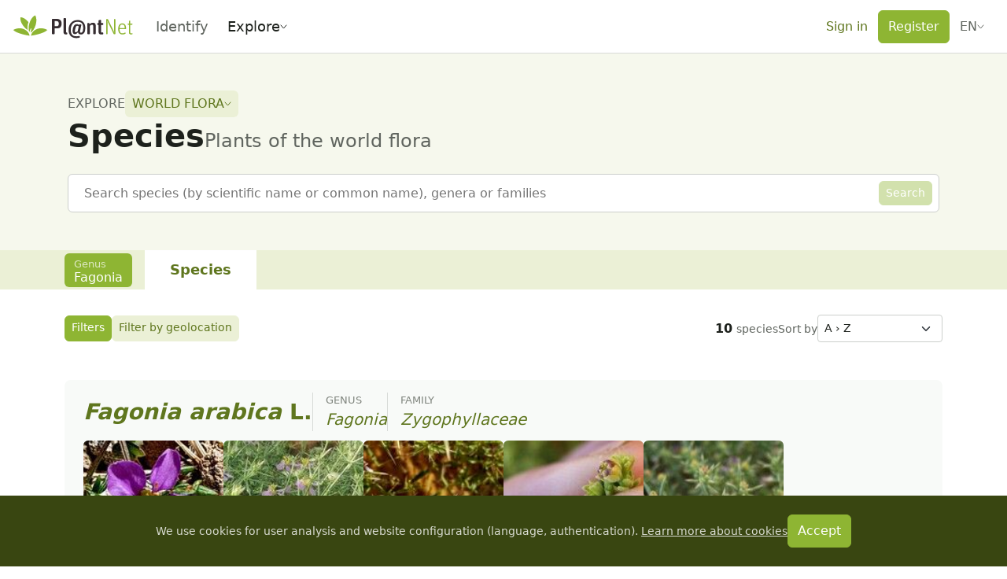

--- FILE ---
content_type: text/css; charset=utf-8
request_url: https://identify.plantnet.org/_nuxt/AppHeader.-OZocUwj.css
body_size: 770
content:
.app-nav-dropdown{cursor:default;position:relative}.app-nav-dropdown-menu{background-color:var(--background);border-radius:.25rem;box-shadow:0 0 6px #0003;display:none;list-style-type:none;max-height:calc(100vh - 70px);overflow-y:auto;padding:var(--s-2) 0;position:absolute;z-index:1100}.app-nav-dropdown:hover .app-nav-dropdown-menu{display:block}@media (max-width:991px){.app-nav-dropdown.is-expanded-on-mobile{--bs-nav-link-padding-y:var(--s-3);margin-bottom:var(--s0)}.app-nav-dropdown.is-expanded-on-mobile .app-nav-dropdown-menu{background-color:transparent;box-shadow:none;display:block;max-height:none;overflow-y:visible;padding:0;position:static}}[dir=ltr] .app-nav-dropdown.is-place-at-end .app-nav-dropdown-menu{right:0}[dir=rtl] .app-nav-dropdown.is-place-at-end .app-nav-dropdown-menu{left:0}.app-nav-dropdown.is-expanded-on-mobile .app-nav-dropdown-caret{display:none}@media (min-width:992px){.app-nav-dropdown.is-expanded-on-mobile .app-nav-dropdown-caret{display:inline-block}}@media (min-width:860px){.app-header-main-nav{--bs-nav-link-font-size:18px}}.connected-user-label{display:none}@media (min-width:740px){.connected-user-label{display:inline-block}}.app-header-end-nav .pn-dropdown-button{display:none}@media (min-width:490px){.app-header-end-nav .pn-dropdown-button{display:inline-block}}.connected-user-notifications-feedback{background-color:var(--brand-solid);border:2px solid var(--background);border-radius:1.5em;height:.75em;position:absolute;top:12px;width:.75em}[dir=ltr] .connected-user-notifications-feedback{right:22px}[dir=rtl] .connected-user-notifications-feedback{left:22px}.app-header{align-items:center;background-color:var(--app-header-background-color,var(--background));border-bottom:1px solid var(--line);display:flex;min-height:var(--header-height);position:fixed;top:0;transition:top .2s ease-in-out;width:100%;z-index:1030}.app-header[data-no-border=true]{border-bottom-color:transparent}.app-header.is-hidden{top:calc(var(--header-height)*-1)}.app-header .navbar{flex:1 1 auto}.app-header .app-header-main-nav{display:none}.app-header .app-header-menu-button{display:inline-block}@media (min-width:992px){.app-header .app-header-main-nav{display:flex}.app-header .app-header-menu-button{display:none}}.app-header .nav-item{white-space:nowrap}@media (min-width:740px){#sidebar-app-menu.offcanvas.offcanvas-end{--bs-offcanvas-width:500px}}#sidebar-app-menu .offcanvas-header{--bs-offcanvas-padding-x:var(--s0);--bs-offcanvas-padding-y:var(--s-2)}.app-header-logo{aspect-ratio:154/30;height:20px;width:103px}@media (min-width:640px){.app-header-logo{height:30px;width:154px}}.app-header-main-nav-project-selector{display:none}@media (min-width:540px){.app-header-main-nav-project-selector{display:inline-block}}.app-header-menu-button{position:relative;z-index:1050}.app-header-menu-button.has-notifcations:after{background-color:var(--brand-solid);border:2px solid var(--background);border-radius:6px;content:"";height:12px;position:absolute;top:10px;width:12px}[dir=ltr] .app-header-menu-button.has-notifcations:after{right:10px}[dir=rtl] .app-header-menu-button.has-notifcations:after{left:10px}.app-header-end-nav{align-items:center;display:flex;gap:var(--s-4);justify-content:flex-start;margin-inline-start:auto}.app-header-end-nav .btn{--bs-btn-font-size:.8rem}@media (min-width:510px){.app-header-end-nav{gap:var(--s-2)}.app-header-end-nav .btn{--bs-btn-font-size:1rem}}.app-header-end-nav .app-header-language-selector{display:none}@media (min-width:640px){.app-header-end-nav .app-header-language-selector{display:block}}.app-header-end-nav--mobile{align-items:center;flex-direction:row;gap:var(--s-3)}


--- FILE ---
content_type: text/javascript; charset=utf-8
request_url: https://identify.plantnet.org/_nuxt/CnXdQJrP.js
body_size: 3072
content:
import{A as v,c as O,o as s,b as k,g as i,q as ee,e as t,U as N,af as ge,a0 as te,f as w,u as le,K as G,i as oe,d as f,_ as ne,S as M,J as K,X as H,a7 as J,t as S,F as I,$ as X,x as be,h as he,a3 as Se,am as Q,B as ke,j as z,M as we,T as _e,k as W,an as L,a5 as $e,r as q,O as Y,a9 as Z}from"./XcKVyxwn.js";import{g as xe}from"./Dmrr03IA.js";import{_ as Ce}from"./Dionf5D0.js";import{_ as ae}from"./2S_ly1hH.js";/* empty css        */import{_ as Me}from"./CNpMPNgc.js";import{o as Ve}from"./L05jyjwp.js";const je={class:"pn-select-modal-body"},Be={__name:"PnSelectModalLayout",setup(r,{expose:$}){const o=v(!1);return $({toggle:()=>{o.value=!o.value}}),(d,n)=>(s(),O(t(ge),{modelValue:t(o),"onUpdate:modelValue":n[0]||(n[0]=g=>N(o)?o.value=g:null),class:"pn-select-modal","esc-to-close":"","click-to-close":"","z-index-fn":({index:g})=>1055+2*g,"overlay-class":"pn-select-modal-overlay","content-class":"pn-select-modal-content","overlay-transition":"vfm-fade","content-transition":"vfm-fade"},{default:k(()=>[i("div",je,[ee(d.$slots,"default")])]),_:3},8,["modelValue","z-index-fn"]))}},Re={__name:"PnProjectSelectModal",props:{modelValue:{default:null,type:Object},modelModifiers:{}},emits:["update:modelValue"],setup(r,{expose:$}){const o=v(null),d=te(r,"modelValue"),n=()=>o.value?.toggle();return $({toggle:n}),(g,u)=>(s(),O(Be,{ref_key:"modalRef",ref:o},{default:k(()=>[w(Me,{modelValue:d.value,"onUpdate:modelValue":u[0]||(u[0]=b=>d.value=b),clearable:!1,"close-on-select":!1,"no-label":"","open-on-mount":"",size:"lg",onSelect:n,onRemove:n},null,8,["modelValue"])]),_:1},512))}},Ie={ref:"popover",class:"px-3"},Oe={class:"form-check form-switch"},Pe={class:"form-check-label text-nowrap",for:"illustratedOnly"},ze={class:"form-check form-switch"},Le={class:"form-check-label text-nowrap",for:"includeSynonyms"},Ne={__name:"AutocompleteConfigurationPopover",props:{configuration:{type:Object,default:()=>({illustratedOnly:!1,includeSynonyms:!0})}},emits:["update"],setup(r,{emit:$}){const o=r,d=$,{t:n}=le(),g=G("button"),u=G("popover"),b=v(!1),y=v(o.configuration.illustratedOnly),_=v(o.configuration.includeSynonyms),j=()=>{b.value=!1},V=oe(()=>[u.value]);return Ve(g,j,{ignore:V}),(p,c)=>{const B=ne;return s(),f(I,null,[w(K,{ref:"button",variant:"ghost-secondary",size:"sm",active:t(b),"aria-label":t(n)("Settings"),onMousedown:c[0]||(c[0]=M(()=>{},["prevent"])),onClick:c[1]||(c[1]=a=>b.value=!0)},{default:k(()=>[w(B,{icon:"cog"})]),_:1},8,["active","aria-label"]),w(ae,{show:t(b),target:t(g),placement:"top-center",boundary:"viewport","fit-reference":!1},{default:k(()=>[i("div",Ie,[i("div",Oe,[H(i("input",{id:"illustratedOnly","onUpdate:modelValue":c[2]||(c[2]=a=>N(y)?y.value=a:null),type:"checkbox",class:"form-check-input",onChange:c[3]||(c[3]=a=>d("update",{illustratedOnly:t(y),includeSynonyms:t(_)}))},null,544),[[J,t(y)]]),i("label",Pe,S(t(n)("Illustrated species only")),1)]),i("div",ze,[H(i("input",{id:"includeSynonyms","onUpdate:modelValue":c[4]||(c[4]=a=>N(_)?_.value=a:null),type:"checkbox",class:"form-check-input",onChange:c[5]||(c[5]=a=>d("update",{illustratedOnly:t(y),includeSynonyms:t(_)}))},null,544),[[J,t(_)]]),i("label",Le,S(t(n)("Include synonyms")),1)])],512)]),_:1},8,["show","target"])],64)}}},Ue=["name","placeholder","onKeydown"],Ae={key:0},Fe={key:0,class:"text-muted text-center"},Te={key:1,class:"text-muted text-center"},qe={key:2,class:"text-muted text-center"},Ke={key:1,class:"pn-popover-list"},He=["data-active","onClick"],De=["innerHTML"],Ee={class:"pn-popover-item-scope"},Ge={class:"text-muted"},Je=["data-active","onClick"],Xe=["aria-label"],nt={__name:"Autocomplete",props:X({api:{type:Function,default:null},projectId:{type:String,required:!0},inputName:{type:String,required:!0},placeholder:{type:String,default:null},noProjectSelector:{type:Boolean,default:!1},noSubmitButton:{type:Boolean,default:!1},noClearButton:{type:Boolean,default:!1},showSearchIcon:{type:Boolean,default:!1},configurable:{type:Boolean,default:!1},defaultConfiguration:{type:Object,default:()=>({})},scope:{type:String,default:"species"},family:{type:String,default:null},genus:{type:String,default:null},flat:{type:Boolean,default:!1},includeLevels:{type:Array,default:()=>["f","g","sp","syn","cn"]}},{modelValue:{default:"",type:String},modelModifiers:{}}),emits:X(["update","search","selectSuggestion"],["update:modelValue"]),setup(r,{emit:$}){const o=r,d=$,n=te(r,"modelValue"),{$pnApi:g}=be(),{t:u}=le(),b=he(),y=Se("lastAutocompleteConfig",{default:null,maxAge:3600*24*60,path:"/",sameSite:"lax"}),_=v(null),j=v(null),V=Q({}),p=Q([]),c=v(!1),B=v(!1),a=v(null),x=v(b.getters.getProjectById(o.projectId)),se=oe(()=>n.value!==""&&B.value),U=()=>{j.value&&j.value.blur()},A=()=>{U(),d("update",n.value),d("search",n.value)},F=l=>{const e=l.display;n.value=e,p.value=[],V.value={},U(),d("update",e),d("selectSuggestion",l)},ue=()=>{a.value&&p.value&&p.value.length>0?F(a.value):A()},ie=()=>{a.value=null,p.value=[],V.value={},n.value="",d("search","")},re=()=>{const l=p.value.findIndex(e=>e.display===a.value?.display);l>0&&(a.value=p.value[l-1])},ce=()=>{const l=p.value.findIndex(e=>e.display===a.value?.display);l<p.value.length-1&&(a.value=p.value[l+1])};let R=null;const de=(l,e)=>o.api?o.api(e,l):g(`projects/${encodeURIComponent(x.value.id)}/${o.scope}/autocomplete/${encodeURIComponent(e)}`,{signal:l,query:{page:0,pageSize:10,authorNames:!0,family:o.family,genus:o.genus,illustratedOnly:Z(y,"value.illustratedOnly",!1),includeSynonyms:Z(y,"value.includeSynonyms",!0),includeCommonNames:!1,withFuzzySearch:!0,...o.defaultConfiguration}}),pe=async l=>{if(R&&R.abort(),!l||l.length<3)return[];R=new AbortController;const e=R.signal,C=await de(e,l);return R=null,C},D={f:u("Family"),g:u("Genus"),sp:u("Species"),syn:u("Synonym"),cn:u("Common name")},fe=l=>xe(l.map(e=>({...e,levelLabel:D[e.level]||""})),"levelLabel"),me=async l=>{c.value=!0;try{const C=(await pe(l)).filter(h=>o.includeLevels.includes(h.level));V.value=fe(C),p.value=C.map(h=>({...h,levelLabel:D[h.level]||"",displayHighlighted:h.display.replace(new RegExp(`^(${l})(.*)$`,"gi"),"$1<strong>$2</strong>")}))}catch(e){return e.options?.signal?.aborted?void 0:[]}c.value=!1},ye=l=>{y.value={...y.value,...l}};return ke(()=>o.projectId,l=>{x.value=b.getters.getProjectById(l)}),(l,e)=>{const C=ne;return s(),O(Ce,{"show-icon":r.showSearchIcon},{default:k(({ref:h})=>[H(i("input",{ref_key:"inputRef",ref:j,"onUpdate:modelValue":[e[0]||(e[0]=m=>n.value=m),me],type:"text",autocomplete:"off",name:r.inputName,placeholder:r.placeholder||t(u)("Species name"),dir:"auto",onKeydown:[L(ue,["enter"]),L(M(ce,["prevent"]),["down"]),L(M(re,["prevent"]),["up"]),L(U,["esc"])],onBlur:e[1]||(e[1]=m=>B.value=!1),onFocus:e[2]||(e[2]=m=>B.value=!0)},null,40,Ue),[[$e,n.value]]),w(ae,{show:t(se),target:h,boundary:"viewport"},{default:k(()=>[t(p).length===0?(s(),f("div",Ae,[n.value.length<3?(s(),f("p",Fe,S(t(u)("Type at least 3 characters to have suggestions")),1)):t(c)?(s(),f("p",Te,S(t(u)("Loading"))+"…",1)):(s(),f("p",qe,S(t(u)("No suggestion")),1))])):(s(),f("ul",Ke,[r.flat?(s(!0),f(I,{key:0},q(t(p),(m,T)=>(s(),f("li",{key:`${m.display}-${T}`},[i("button",{class:"pn-popover-item",type:"button","data-active":t(a)&&t(a).display===m.display,onMousedown:e[3]||(e[3]=M(()=>{},["prevent"])),onClick:E=>F(m)},[i("span",{class:Y({"fst-italic":["f","g","sp","syn"].includes(m.level)}),innerHTML:m.displayHighlighted},null,10,De),e[9]||(e[9]=W()),i("span",Ee,S(m.levelLabel),1)],40,He)]))),128)):(s(!0),f(I,{key:1},q(Object.entries(t(V)),([m,T],E)=>(s(),f("li",{key:`autoc-search-s${E}`},[i("strong",Ge,S(t(u)(m)),1),i("ul",null,[(s(!0),f(I,null,q(T,(P,ve)=>(s(),f("li",{key:`autoc-search-sub${ve}`},[i("button",{class:"pn-popover-item",type:"button","data-active":t(a)&&t(a).display===P.display,onMousedown:e[4]||(e[4]=M(()=>{},["prevent"])),onClick:Qe=>F(P)},[i("span",{class:Y({"fst-italic":["f","g","sp","syn"].includes(P.level)})},S(P.display),3)],40,Je)]))),128))])]))),128))]))]),_:2},1032,["show","target"])]),end:k(()=>[n.value!==""&&!r.noClearButton?(s(),O(K,{key:0,size:"sm",variant:"ghost-secondary","aria-label":t(u)("Clear"),onMousedown:e[5]||(e[5]=M(()=>{},["prevent"])),onClick:ie},{default:k(()=>[w(C,{icon:"close"})]),_:1},8,["aria-label"])):z("",!0),r.noSubmitButton?z("",!0):ee(l.$slots,"submit-button",we(_e({key:1},{submit:A})),()=>[i("button",{type:"submit",class:"pn-autocomplete-search-button","aria-label":t(u)("Search"),onClick:A},[w(C,{icon:"magnify",size:"1.2em"})],8,Xe)]),r.noProjectSelector?z("",!0):(s(),f(I,{key:2},[w(Re,{ref_key:"projectSelectModalRef",ref:_,modelValue:t(x),"onUpdate:modelValue":e[6]||(e[6]=h=>N(x)?x.value=h:null)},null,8,["modelValue"]),w(K,{variant:t(x)?.id===r.projectId?"soft-primary":"soft-warning",size:"sm",class:"text-truncate pn-autocomplete-project-button",onMousedown:e[7]||(e[7]=M(()=>{},["prevent"])),onClick:e[8]||(e[8]=()=>t(_).toggle())},{default:k(()=>[W(S(t(x)?.title),1)]),_:1},8,["variant"])],64)),r.configurable?(s(),O(Ne,{key:3,configuration:t(y),onUpdate:ye},null,8,["configuration"])):z("",!0)]),_:3},8,["show-icon"])}}};export{nt as _};
